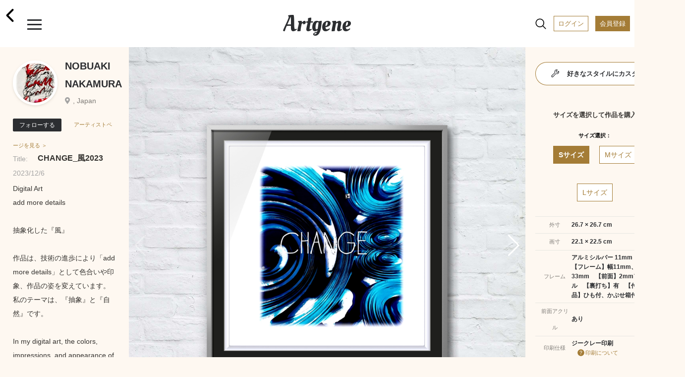

--- FILE ---
content_type: text/html; charset=UTF-8
request_url: https://www.artgene.net/detail.php?WID=45635
body_size: 101858
content:
<!DOCTYPE html>
<html lang="jn">
<head>
<!-- Global site tag (gtag.js) - Google Analytics -->
<script async src="https://www.googletagmanager.com/gtag/js?id=UA-92741651-1"></script>
<script>
    window.dataLayer = window.dataLayer || [];
    function gtag(){dataLayer.push(arguments);}
    gtag('js', new Date());

    gtag('config', 'UA-92741651-1');
    gtag('config', 'AW-353270001');
</script>
<script>
  gtag('event', 'page_view', {
    'send_to': 'AW-353270001',
    'value': 'replace with value',
    'items': [{
      'id': 'replace with value',
      'google_business_vertical': 'retail'
    }]
  });
</script>
<meta charset="UTF-8">
<meta name="viewport" content="width=device-width, initial-scale=1.0">
<meta name="robots" content="index, follow">
<!-- ▼ユニークのページタイトル -->
<title>NOBUAKI NAKAMURA｜CHANGE_風2023</title>

<meta name="description" content="やることは画像アップだけ。手軽に額装制作から作品販売まで。">
<meta name="keywords" content="アート,額装,アートフレーム,額縁,フォトフレーム,写真額,イラスト,写真プリント,フォトプリント,アート印刷">
<meta name="format-detection" content="telephone=no">
<meta http-equiv="X-UA-Compatible" content="IE=edge"><!--IE対策-->
<!-- ▼アイコン-->
<link rel="apple-touch-icon" type="image/png" href="/images/apple-touch-icon-180x180.png">
<link rel="icon" type="image/png" href="/images/icon-192x192.png">
<!-- ▼Webフォント-->
<link href="https://fonts.googleapis.com/css2?family=Oleo+Script&display=swap" rel="stylesheet">
<link href="https://fonts.googleapis.com/icon?family=Material+Icons" rel="stylesheet">
<link href="https://stackpath.bootstrapcdn.com/font-awesome/4.7.0/css/font-awesome.min.css" rel="stylesheet">
<!-- <script type="module" src="https://unpkg.com/ionicons@5.0.0/dist/ionicons/ionicons.esm.js"></script>
<script nomodule="" src="https://unpkg.com/ionicons@5.0.0/dist/ionicons/ionicons.js"></script> -->
<script type="module" src="https://unpkg.com/ionicons@5.5.2/dist/ionicons/ionicons.esm.js"></script>
<script nomodule src="https://unpkg.com/ionicons@5.5.2/dist/ionicons/ionicons.js"></script>
<!-- ▼CSS -->
<link rel="stylesheet" href="/css/vendors/html5reset-1.6.1.css" />
<link href="/css/style.css?1703659340" rel="stylesheet" type="text/css">
<link rel="stylesheet" href="https://use.fontawesome.com/releases/v5.12.1/css/all.css">
<link rel="stylesheet" href="https://cdnjs.cloudflare.com/ajax/libs/Swiper/5.4.5/css/swiper.min.css">
<!-- ▼JS head -->
<script src="https://ajax.googleapis.com/ajax/libs/jquery/3.3.1/jquery.min.js"></script>
<script src="https://cdnjs.cloudflare.com/ajax/libs/Swiper/5.4.5/js/swiper.min.js"></script>
<script src="/js/main.js"></script>
<script src="/js/func.js?1638432664"></script>
<!-- ▼アフィエイト -->
<script src="https://r.moshimo.com/af/r/maftag.js"></script>


<meta name="twitter:card" content="summary_large_image" />
<meta name="twitter:site" content="@Artgene_jp" />
<meta property="og:type" content="website">
<meta property="og:url" content="https://www.artgene.net/detail.php?WID=45635" />
<meta property="og:title" content="Artgene｜アート額装のソーシャルマーケットプレイス" />
<meta property="og:description" content="NOBUAKI NAKAMURA「CHANGE_風2023」Digital Art<BR>add more details<BR><BR>抽象化した『風』<BR><BR>作品は、技術の進歩により「add more details」として色合いや印象、作品の姿を変えています。私のテーマは、『抽象』と『自然』です。<BR><BR>In my digital art, the colors, impressions, and appearance of my works change as I &quot;add more details&quot; due to advances in technology. My themes are &quot;abstraction&quot; and &quot;nature&quot;.<BR>December.2023">
<meta property="og:image" content="https://www.artgene.net/images/work/thumb45635.jpg" />
<meta property="og:site_name" content="Artgene｜アート額装のソーシャルマーケットプレイス">
<link rel="stylesheet" href="https://unpkg.com/swiper/js/swiper.min.js defer">
<style>
.detail__container1 .swiper-container {
	width: 100%;
}

.detail__container1 .swiper-container.slider-thumbnail {
	height: 80px;
	margin-bottom: 10px;
	margin-top: 10px;
}

.detail__container1 .swiper-container.slider-thumbnail .swiper-wrapper .swiper-slide {
	width: 80px;
	height: 100%;
	opacity: .3;
	overflow: hidden;
}

.detail__container1 .swiper-container.slider-thumbnail .swiper-wrapper .swiper-slide.swiper-slide-thumb-active {
	opacity: 1;
}

.detail__container1 .swiper-slide {
	position: relative;
	background: #353330;
}

.detail__container1 .swiper-slide:before {
	content: "";
	display: block;
	padding-top: 100%;
}

.detail__container1 .swiper-slide img {
	position: absolute;
	top: 0;
	width: 100%;
	height: 100%;
	-o-object-fit: contain;
	object-fit: contain;
	-webkit-backface-visibility: hidden;	/* スマホでの画像ギザつきを抑える */
}

.detail__container1 .swiper-slide .img-room {
	display: block;
	position: absolute;
	z-index: 1;
}

.detail__container1 .swiper-slide .img-work {
	display: block;
	position: absolute;
	z-index: 2;
}

.detail__container1 .swiper-slide .img-work.s-work {
	-webkit-filter: drop-shadow(2px 3px 3px rgba(0, 0, 0, 0.3));
    filter: drop-shadow(2px 3px 3px rgba(0, 0, 0, 0.3));
}

.detail__container1 .swiper-slide .img-work.s-work.vertical {
	height: 13.35%;
	/* width: auto; */
	top: 23%;
	/* left: -15%; */
	left: 0;
	right: 0;
	margin: auto;
}

.detail__container1 .swiper-slide .img-work.s-work.horizontal {
	width: 13.35%;
	/* height: auto; */
	top: -15%;
	/* left: 25%; */
	left: 0;
	right: 0;
	margin: auto;
}

.detail__container1 .swiper-slide .img-work.s-work.thumbnail {
	-webkit-filter: drop-shadow(1px 1px 1px rgba(0, 0, 0, 0.3));
    filter: drop-shadow(1px 1px 1px rgba(0, 0, 0, 0.3));
}

.detail__container1 .swiper-slide .img-work.m-work {
	-webkit-filter: drop-shadow(3px 4px 4px rgba(0, 0, 0, 0.3));
    filter: drop-shadow(3px 4px 4px rgba(0, 0, 0, 0.3));
}

.detail__container1 .swiper-slide .img-work.m-work.vertical {
	height: 23.45%;
	/* width: auto; */
	top: 15%;
	/* left: -15%; */
	left: 0;
	right: 0;
	margin: auto;
}

.detail__container1 .swiper-slide .img-work.m-work.horizontal {
	width: 23.45%;
	/* height: auto; */
	top: -18%;
	/* left: 20%; */
	left: 0;
	right: 0;
	margin: auto;
}

.detail__container1 .swiper-slide .img-work.m-work.thumbnail {
	-webkit-filter: drop-shadow(1px 1px 1px rgba(0, 0, 0, 0.3));
    filter: drop-shadow(1px 1px 1px rgba(0, 0, 0, 0.3));
}

.detail__container1 .swiper-slide .img-work.l-work {
	-webkit-filter: drop-shadow(3px 4px 4px rgba(0, 0, 0, 0.3));
    filter: drop-shadow(3px 4px 4px rgba(0, 0, 0, 0.3));
}

.detail__container1 .swiper-slide .img-work.l-work.vertical {
	height: 33.5%;
	/* width: auto; */
	top: 7%;
	/* left: -15%; */
	left: 0;
	right: 0;
	margin: auto;

}
.detail__container1 .swiper-slide .img-work.l-work.horizontal {
	width: 33.5%;
	/* height: auto; */
	top: -18%;
	/* left: 18%; */
	left: 0;
	right: 0;
	margin: auto;
}

.detail__container1 .swiper-slide .img-work.l-work.thumbnail {
	-webkit-filter: drop-shadow(1px 1px 1px rgba(0, 0, 0, 0.3));
    filter: drop-shadow(1px 1px 1px rgba(0, 0, 0, 0.3));
}

.detail__container1 .swiper-slide p.size-information {
	position: absolute;
	/* top: 25%; */
	/* left: 68%; */
	bottom: 3%;
	right: 3%;
	z-index: 3;
	font-size: 13px;
	line-height: 170%;
	/* color: rgba(48, 46, 46, 0.8); */
	color: white;
	font-weight: 700;
}
</style>

<script>
// var framesize = 'M';
var framesize = 'S';
function fncClick(size) {
	if (size == 'S') {
		framesize = 'S';
		document.getElementById('msize').style.display = 'none';
		document.getElementById('lsize').style.display = 'none';
		document.getElementById('ssize').style.display = 'block';
		document.getElementById('mimage').style.display = 'none';
		document.getElementById('limage').style.display = 'none';
		document.getElementById('simage').style.display = 'block';
		document.getElementById('mprice').style.display = 'none';
		document.getElementById('lprice').style.display = 'none';
		document.getElementById('sprice').style.display = 'block';
	} else if (size == 'M') {
		framesize = 'M';
		document.getElementById('ssize').style.display = 'none';
		document.getElementById('lsize').style.display = 'none';
		document.getElementById('msize').style.display = 'block';
		document.getElementById('simage').style.display = 'none';
		document.getElementById('limage').style.display = 'none';
		document.getElementById('mimage').style.display = 'block';
		document.getElementById('sprice').style.display = 'none';
		document.getElementById('lprice').style.display = 'none';
		document.getElementById('mprice').style.display = 'block';
	} else if (size == 'L') {
		framesize = 'L';
		document.getElementById('ssize').style.display = 'none';
		document.getElementById('msize').style.display = 'none';
		document.getElementById('lsize').style.display = 'block';
		document.getElementById('simage').style.display = 'none';
		document.getElementById('mimage').style.display = 'none';
		document.getElementById('limage').style.display = 'block';
		document.getElementById('sprice').style.display = 'none';
		document.getElementById('mprice').style.display = 'none';
		document.getElementById('lprice').style.display = 'block';
	}
}

function fncComment() {
	location.href='login1.php?msg=e1';
	return false;
}

function fncCart() {
	location.href='login1.php?msg=e1';
}

function fncFavorite() {
	location.href='login1.php?msg=e1';
}

function fncRetweet() {
	location.href='login1.php?msg=e1';
}

function fncFollow() {
	location.href='login1.php?msg=e1';
}

$(document).ready(function() {
	$(".heartbutton").click(function() {
		$(this).toggleClass("clicked");
	});

	$(".repeatbutton").click(function() {
		$(this).toggleClass("clicked");
	});
});
</script>
</head>
<!-- <body oncontextmenu="return false;"> -->
<body>
<!-- ヘッダー -->
<div class="header">
	<span><a href="/index.php"><h1 class="header__logo">Artgene</h1></a></span>
	<span class="header__back"><a href="javascript:;" onclick="javascript:history.back();"><ion-icon name="chevron-back-outline"></ion-icon></a></span>
	<div class="header__inner">
		<div id="nav-drawer">
			<input id="drawer-checkbox" type="checkbox">
			<label id="drawer-icon" for="drawer-checkbox"><span></span></label>
			<label id="drawer-close" for="drawer-checkbox"></label>
			<div id="drawer-content">
				<nav class="drawer-nav">
					<div class="icon-close"></div>
					<p class="drawer-nav__point-topic">今なら会員登録で1000ポイント!</p>
					<a href="/login1.php"><p class="drawer-nav__beforelogin">ログイン</P></a>
					<a href="/signup1.php"><p class="drawer-nav__signup">会員登録</P></a>
					<label id="drawer-icon-close" for="drawer-checkbox"><span class="material-icons">clear</span></label>
					<p class="drawer-nav__menu_title">View</P>
					<ul class="drawer-nav__menu view">
						<li class="drawer-nav__menu-1"><a href="/index.php"><ion-icon name="home-outline"></ion-icon>ホーム</a></li>
						<!-- <li class="drawer-nav__menu-1"><a href="/timeline.php"><ion-icon name="sparkles-outline"></ion-icon>タイムライン</a><span class="caution">NEW!</span></li> -->
						<li class="drawer-nav__menu-1"><a href="/spotlight.php"><ion-icon name="bulb-outline"></ion-icon>スポットライト</a></li>
						<li class="drawer-nav__menu-1"><a href="/feature.php"><ion-icon name="file-tray-stacked-outline"></ion-icon>特集一覧</a></li>
						<!-- <li class="drawer-nav__menu-1"><a href="/search1.php"><ion-icon name="albums-outline"></ion-icon>作品一覧</a></li>
						<li class="drawer-nav__menu-1"><a href="/search2.php"><ion-icon name="people-outline"></ion-icon>作家一覧</a></li> -->
						<li class="drawer-nav__menu-1"><a href="/notice.php"><ion-icon name="notifications-outline"></ion-icon>お知らせ</a></li>
						<li class="drawer-nav__menu-1"><a href="/favorite.php"><ion-icon name="heart-outline"></ion-icon>お気に入り作品</a></li>
						<li class="drawer-nav__menu-1"><a href="/cart1.php"><ion-icon name="cart-outline"></ion-icon>カート</a></li>
					</ul>
					<p class="drawer-nav__menu_title">Create</P>
					<ul class="drawer-nav__menu create">
						<li class="drawer-nav__menu-1"><a href="/create1.php"><ion-icon name="add-outline"></ion-icon>つくる</a></li>
					</ul>
					<div class="drawer-nav__2nd-menu_sub">
						<p><a href="/products-info.php"><ion-icon name="construct-outline"></ion-icon>製作・加工について</a></P></br>
						<p><a href="/up-image-size.php"><ion-icon name="crop-outline"></ion-icon>サイズについて</a></P></br>
						<!-- <p><a href="https://www.instagram.com/artgene_official/" target="blank"><ion-icon name="logo-instagram"></ion-icon>仕上がりを見る ></a></P> -->
						<p><a href="https://www.youtube.com/channel/UCSB9313FGUmAXeWB5aDNikw" target="blank"><ion-icon name="logo-youtube"></ion-icon>仕上がりを見る ></a></P>
					</div>
					<p class="drawer-nav__menu_title">Services & Campaign</P>
					<ul class="drawer-nav__menu services">
						<!-- <li class="drawer-nav__menu-1"><a href="/campaign.php"><ion-icon name="star-outline"></ion-icon>キャンペーン情報</a><span class="caution">今だけ！</span></li> -->
						<!-- <li class="drawer-nav__menu-1"><a href="/campaign3.php"><ion-icon name="star-outline"></ion-icon>キャンペーン情報</a></li> -->
						<li class="drawer-nav__menu-1"><a href="/app-info.php"><ion-icon name="phone-portrait-outline"></ion-icon>iOS / Android アプリ</a><span class="caution">NEW!</span></li>
						<li class="drawer-nav__menu-1"><a href="/corporate.php"><ion-icon name="business-outline"></ion-icon>法人向けサービス</a></li>
					</ul>
					<p class="drawer-nav__menu_title">How To</P>
					<ul class="drawer-nav__menu others">
						<li class="drawer-nav__menu-1"><a href="/faq.php"><ion-icon name="rocket-outline"></ion-icon>利用ガイド</a></li>
						<li class="drawer-nav__menu-1"><a href="/seller.php"><ion-icon name="flower-outline"></ion-icon>作品を出品するには</a></li>
						<li class="drawer-nav__menu-1"><a href="/guidelines.php"><ion-icon name="clipboard-outline"></ion-icon></ion-icon>出品ガイドライン</a></li>
					</ul>
					<div class="drawer-nav__sns-icon">
						<a href="https://twitter.com/Artgene_jp" target="blank"><ion-icon name="logo-twitter"></ion-icon></a>
						<a href="https://www.instagram.com/artgene_official/" target="blank"><ion-icon name="logo-instagram"></ion-icon></a>
						<a href="https://note.com/artgene_official" target="blank"><img src="/images/sns_icon/note_logo.svg" width=22 height=22></a>
						<a href="https://facebook.com/Artgene-109357760948776/" target="blank"><ion-icon name="logo-facebook"></ion-icon></a>
						<!-- <a href="https://www.pinterest.jp/artgene_official/" target="blank"><ion-icon name="logo-pinterest"></ion-icon></a> -->
					</div>
					<p><a href="https://www.youtube.com/channel/UCSB9313FGUmAXeWB5aDNikw" target="blank"><img src="/images/sns_icon/youtube_w200.svg" width=100></a></P>
					<div class="drawer-nav__2nd-menu">
						<p><a href="/news.php">ニュース</a></p>
						<p><a href="/contact1x.php">お問い合わせ</a></P>
						<p><a href="/terms.php">利用規約</a></P>
						<p><a href="/privacy.php">プライバシーポリシー</a></P>
						<p><a href="/tokutei.php">特定商取引法に基づく表示</a></P>
						<p><a href="/logout.php">ログアウト</a></P>
					</div>
					<label id="drawer-icon-close" for="drawer-checkbox"><span class="material-icons">clear</span></label>
				</nav>    
			</div>
		</div>

		<div id="nav-drawer2">
			<input id="drawer-checkbox2" type="checkbox">
			<a><label id="drawer-icon2" for="drawer-checkbox2"><ion-icon name="search-outline" class="material-icons lg"></ion-icon><span class="tooltip">検索</span></label></a>
			<label id="drawer-close2" for="drawer-checkbox2"></label>
			<a href="/login1.php"><span class="header__login">ログイン</span></a>
			<a href="/signup1.php"><span class="header__registration">会員登録</span></a>
			<div id="drawer-content2">
				<nav class="drawer-nav2">
					<a href="/search1.php"><p class="drawer-nav2__allworks">作品一覧</P></a>
					<a href="/search2.php"><p class="drawer-nav2__allartists">作家一覧</P></a>
					<label id="drawer-icon-close2" for="drawer-checkbox2"><span class="material-icons white">clear</span></label>
					<div class="drawer-nav2__select-container">
						<ul>
							<li>
								<input type="radio" id="work-search" name="searchtype" value="1" checked="checked">
								<label for="work-search">作品を探す</label>
								<div class="check"></div>
							</li>
							<li>
								<input type="radio" id="artist-search" name="searchtype" value="2">
								<label for="artist-search">作家を探す</label>
								<div class="check"><div class="inside"></div></div>
							</li>
						</ul>
					</div>
					<p class="drawer-nav2__menu">キーワード</P>
					<form method="post" name="sidesearchform" action="" class="search_container2" onsubmit="return fncSideSearch(0)">
							<input type="text" id="keyword" name="keyword" value="" placeholder="キーワード検索" />
							<input type="submit" value="&#xf002;" class="fas" />
							<input type="button" value="&#xf00d;" class="fas" onclick="fncClear()"/>
					</form>
					<p class="drawer-nav2__menu">カテゴリー</P>
					<ul class="drawer-nav2__category">
						<li><a href="javascript:;" onclick="fncSideSearch(11)"><p class="drawer-nav2__genre">現代アート</p></a></li>
						<li><a href="javascript:;" onclick="fncSideSearch(1)"><p class="drawer-nav2__genre">写真</p></a></li>
						<li><a href="javascript:;" onclick="fncSideSearch(2)"><p class="drawer-nav2__genre">イラスト</p></a></li>
						<li><a href="javascript:;" onclick="fncSideSearch(3)"><p class="drawer-nav2__genre">油絵</p></a></li>
						<li><a href="javascript:;" onclick="fncSideSearch(4)"><p class="drawer-nav2__genre">日本画</p></a></li>
						<li><a href="javascript:;" onclick="fncSideSearch(6)"><p class="drawer-nav2__genre">水彩画</p></a></li>
						<li><a href="javascript:;" onclick="fncSideSearch(12)"><p class="drawer-nav2__genre">版画</p></a></li>
						<li><a href="javascript:;" onclick="fncSideSearch(13)"><p class="drawer-nav2__genre">アクリル画</p></a></li>
						<li><a href="javascript:;" onclick="fncSideSearch(14)"><p class="drawer-nav2__genre">素描</p></a></li>
						<li><a href="javascript:;" onclick="fncSideSearch(15)"><p class="drawer-nav2__genre">墨絵</p></a></li>
						<li><a href="javascript:;" onclick="fncSideSearch(17)"><p class="drawer-nav2__genre">ペン画</p></a></li>
						<li><a href="javascript:;" onclick="fncSideSearch(18)"><p class="drawer-nav2__genre">クレヨン画</p></a></li>
						<li><a href="javascript:;" onclick="fncSideSearch(19)"><p class="drawer-nav2__genre">スプレーアート</p></a></li>
						<li><a href="javascript:;" onclick="fncSideSearch(20)"><p class="drawer-nav2__genre">切り絵</p></a></li>
						<li><a href="javascript:;" onclick="fncSideSearch(21)"><p class="drawer-nav2__genre">貼り絵</p></a></li>
						<li><a href="javascript:;" onclick="fncSideSearch(22)"><p class="drawer-nav2__genre">コラージュ</p></a></li>
						<li><a href="javascript:;" onclick="fncSideSearch(24)"><p class="drawer-nav2__genre">ピクセルアート</p></a></li>
						<li><a href="javascript:;" onclick="fncSideSearch(25)"><p class="drawer-nav2__genre">点描画</p></a></li>
						<li><a href="javascript:;" onclick="fncSideSearch(26)"><p class="drawer-nav2__genre">えんぴつ画</p></a></li>
						<li><a href="javascript:;" onclick="fncSideSearch(27)"><p class="drawer-nav2__genre">パステル画</p></a></li>
						<li><a href="javascript:;" onclick="fncSideSearch(28)"><p class="drawer-nav2__genre">グラフィティ</p></a></li>
						<li><a href="javascript:;" onclick="fncSideSearch(29)"><p class="drawer-nav2__genre">グラフィックデザイン</p></a></li>
						<li><a href="javascript:;" onclick="fncSideSearch(8)"><p class="drawer-nav2__genre">3D CG</p></a></li>
						<li><a href="javascript:;" onclick="fncSideSearch(23)"><p class="drawer-nav2__genre">ミクストメディア</p></a></li>
						<li><a href="javascript:;" onclick="fncSideSearch(30)"><p class="drawer-nav2__genre">書道</p></a></li>
						<li><a href="javascript:;" onclick="fncSideSearch(31)"><p class="drawer-nav2__genre">カリグラフィ</p></a></li>
						<li><a href="javascript:;" onclick="fncSideSearch(32)"><p class="drawer-nav2__genre">タイポグラフィ</p></a></li>
						<li><a href="javascript:;" onclick="fncSideSearch(33)"><p class="drawer-nav2__genre">その他</p></a></li>
					</ul>
					<label id="drawer-icon-close2" for="drawer-checkbox2"><span class="material-icons white">clear</span></label>
				</nav>
			</div>
		</div>

	</div>
</div>
<div class="top-space"></div>
<section class="detail">


<div class="detail__pcwrapper">
<div class="detail__pcwrapper_content1">


	<div class="detail__container1">
			<div class="swiper-container slider">
				<div class="swiper-wrapper">
					<div class="swiper-slide">
						<img src="images/work/thumb45635.jpg">
					</div>
					<div class="swiper-slide">
						<img src="images/work/original45635.jpg" style="pointer-events: none;">
					</div>
					<!--インテリア合成メイン　ここから-->
					<div class="swiper-slide">
						<img src="images/size/ssize45635.png" class="img-work s-work horizontal">
						<img src="images/room2.jpg" class="img-room">
						<p class="size-information">サイズ：S</br>26.7 × 26.7 cm</p>
					</div>
					<div class="swiper-slide">
						<img src="images/size/msize45635.png" class="img-work m-work horizontal">
						<img src="images/room2.jpg" class="img-room">
						<p class="size-information">サイズ：M</br>46.9 × 46.9 cm</p>
					</div>
					<div class="swiper-slide">
						<img src="images/size/lsize45635.png" class="img-work l-work horizontal">
						<img src="images/room2.jpg" class="img-room">
						<p class="size-information">サイズ：L</br>67.0 × 67.0 cm</p>
					</div>

<div class="swiper-slide">
						<img src="images/size/ssize45635.png" class="img-work s-work horizontal">
						<img src="images/room4.jpg" class="img-room">
						<p class="size-information">サイズ：S</br>26.7 × 26.7 cm</p>
					</div>
					<div class="swiper-slide">
						<img src="images/size/msize45635.png" class="img-work m-work horizontal">
						<img src="images/room4.jpg" class="img-room">
						<p class="size-information">サイズ：M</br>46.9 × 46.9 cm</p>
					</div>
					<div class="swiper-slide">
						<img src="images/size/lsize45635.png" class="img-work l-work horizontal">
						<img src="images/room4.jpg" class="img-room">
						<p class="size-information">サイズ：L</br>67.0 × 67.0 cm</p>
					</div>

<div class="swiper-slide">
						<img src="images/size/ssize45635.png" class="img-work s-work horizontal">
						<img src="images/bed1.jpg" class="img-room">
						<p class="size-information">サイズ：S</br>26.7 × 26.7 cm</p>
					</div>
					<div class="swiper-slide">
						<img src="images/size/msize45635.png" class="img-work m-work horizontal">
						<img src="images/bed1.jpg" class="img-room">
						<p class="size-information">サイズ：M</br>46.9 × 46.9 cm</p>
					</div>
					<div class="swiper-slide">
						<img src="images/size/lsize45635.png" class="img-work l-work horizontal">
						<img src="images/bed1.jpg" class="img-room">
						<p class="size-information">サイズ：L</br>67.0 × 67.0 cm</p>
					</div>

					<!--インテリア合成メイン　ここまで-->
				</div>
				<div class="swiper-button-prev swiper-button-white"></div>
				<div class="swiper-button-next swiper-button-white"></div>
			</div>
			<div class="swiper-container slider-thumbnail">
				<div class="swiper-wrapper">
					<div class="swiper-slide">
						<img src="images/work/thumb45635.jpg">
					</div>
					<div class="swiper-slide">
						<img src="images/work/original45635.jpg">
					</div>
					<!--インテリア合成サムネイル　ここから-->
					<div class="swiper-slide">
						<img src="images/size/ssize45635.png" class="img-work s-work horizontal thumbnail">
						<img src="images/room2.jpg" class="img-room">
					</div>
					<div class="swiper-slide">
						<img src="images/size/msize45635.png" class="img-work m-work horizontal thumbnail">
						<img src="images/room2.jpg" class="img-room">
					</div>
					<div class="swiper-slide">
						<img src="images/size/lsize45635.png" class="img-work l-work horizontal thumbnail">
						<img src="images/room2.jpg" class="img-room">
					</div>

<div class="swiper-slide">
						<img src="images/size/ssize45635.png" class="img-work s-work horizontal thumbnail">
						<img src="images/room4.jpg" class="img-room">
					</div>
					<div class="swiper-slide">
						<img src="images/size/msize45635.png" class="img-work m-work horizontal thumbnail">
						<img src="images/room4.jpg" class="img-room">
					</div>
					<div class="swiper-slide">
						<img src="images/size/lsize45635.png" class="img-work l-work horizontal thumbnail">
						<img src="images/room4.jpg" class="img-room">
					</div>

<div class="swiper-slide">
						<img src="images/size/ssize45635.png" class="img-work s-work horizontal thumbnail">
						<img src="images/bed1.jpg" class="img-room">
					</div>
					<div class="swiper-slide">
						<img src="images/size/msize45635.png" class="img-work m-work horizontal thumbnail">
						<img src="images/bed1.jpg" class="img-room">
					</div>
					<div class="swiper-slide">
						<img src="images/size/lsize45635.png" class="img-work l-work horizontal thumbnail">
						<img src="images/bed1.jpg" class="img-room">
					</div>
					<!--インテリア合成サムネイル　ここまで-->
				</div>
			</div>
		<a href="javascript:;" onclick="fncFavorite()"><span class="heartbutton"><ion-icon name="heart"></ion-icon></span></a><span class="heartbutton__count" id="fcount">1</span>
		<a href="javascript:;" onclick="fncRetweet()"><span class="repeatbutton"><ion-icon name="repeat-outline"></ion-icon></span></a><span class="repeatbutton__count" id="rcount">1</span>
		<a class="modal-syncer button-link" data-target="modal-content-00"><span class="share"><ion-icon name="share-outline"></ion-icon></span></a>
		<a class="modal-syncer button-link" data-target="modal-content-01"><span class="flag"><ion-icon name="flag-outline"></ion-icon></span></a>
		<!-- モーダル　00　シェアボタン [開始] -->
		<div id="modal-content-00" class="modal-content">
			<h3>このページをシェア</h3>
			<div class="flex">
				<a href="https://line.me/R/msg/text/?CHANGE_%E9%A2%A82023 https%3A%2F%2Fwww.artgene.net%2Fdetail.php%3FWID%3D45635" target="_blank"><img src="/images/sns_icon/LINE_APP.png"></a>
				<a href="https://twitter.com/intent/tweet?url=https%3A%2F%2Fwww.artgene.net%2Fdetail.php%3FWID%3D45635&text=CHANGE_%E9%A2%A82023" target="_blank"><img src="/images/sns_icon/Twitter_Social_Icon_Circle_Color.png"></a>
				<!--<a href="https://www.instagram.com/" target="_blank"><img src="/images/sns_icon/IG_Glyph_Fill.png"></a>-->
				<a href="https://www.facebook.com/sharer/sharer.php?u=https%3A%2F%2Fwww.artgene.net%2Fdetail.php%3FWID%3D45635" target="_blank"><img src="/images/sns_icon/f_logo_RGB-Hex-Blue_512.png"></a>
				<a data-pin-do="buttonBookmark" data-pin-tall="true" data-pin-round="true" href="https://www.pinterest.com/pin/create/button/"><img src = "https://assets.pinterest.com/images/pidgets/pinit_fg_en_round_red_32.png" /></a>
			</div>
			<p><a href="#" id="modal-close" class="button-link">閉じる</a></p>
		</div>
		<!-- モーダル　00 [終了] -->

			<!-- モーダル　01 不適切作品　[開始] -->
			<div id="modal-content-01" class="modal-content">
				<h3>不適切な作品として報告しますか？</h3>
				<p>不適切として報告された作品は、Artgeneのスタッフがガイドラインに違反していないかどうかを判断します。深刻な違反の場合や違反が繰り返された場合は、アカウントが停止されることがあります。</p>
				<div>
					<a href="/contact1x.php?type=9" id="modal-close" class="button-link send">報告する</a></p>
					<a href="#" id="modal-close" class="button-link">閉じる</a></p>
				</div>
			</div>
			<!-- モーダル　01 [終了] -->
	</div>
</div>
<div class="detail__pcwrapper_content2">
	<div class="detail__container2">
		<div class="flex-row">
				<a href="mypage.php?MID=8802"><div class="usericon owner" style="background-image: url(images/member/myimagep8802_220831.jpg)"></div></a>
				<div class="flex-column">
				<p class="usertitle"></p>
				<p class="username"><a href="mypage.php?MID=8802">NOBUAKI NAKAMURA</a></p>
				<p class="userplace">, Japan</p>
			</div>
		</div>
			<a href="javascript:;" onclick="fncFollow()"><button class="btn-flat-filled" data-text-default="フォローする" data-text-clicked="フォロー中">フォローする</button></a><a href="mypage.php?MID=8802"><span class="artistpage">アーティストページを見る ＞</span></a>
			<p class="worktitle"><span>Title:</span>CHANGE_風2023</p>
		<p class="update">2023/12/6</p>
		<p class="workdescription">Digital Art<BR>add more details<BR><BR>抽象化した『風』<BR><BR>作品は、技術の進歩により「add more details」として色合いや印象、作品の姿を変えています。私のテーマは、『抽象』と『自然』です。<BR><BR>In my digital art, the colors, impressions, and appearance of my works change as I &quot;add more details&quot; due to advances in technology. My themes are &quot;abstraction&quot; and &quot;nature&quot;.<BR>December.2023</p>
		<div class="hashtag">
<a href="search.php?keyword=風"><span>#風</span></a>
<a href="search.php?keyword=抽象"><span>#抽象</span></a>
<a href="search.php?keyword=風景"><span>#風景</span></a>
<a href="search.php?keyword=自然"><span>#自然</span></a>
<a href="search.php?keyword=モダン"><span>#モダン</span></a>
<a href="search.php?keyword=スタイリッシュ"><span>#スタイリッシュ</span></a>
<a href="search.php?keyword=幸福"><span>#幸福</span></a>
<a href="search.php?keyword=自由"><span>#自由</span></a>
<a href="search.php?keyword=@玄関"><span>#@玄関</span></a>
<a href="search.php?keyword=@ダイニング"><span>#@ダイニング</span></a>
<a href="search.php?keyword=@リビング"><span>#@リビング</span></a>
<a href="search.php?keyword=@こども部屋"><span>#@こども部屋</span></a>
<a href="search.php?keyword=@寝室"><span>#@寝室</span></a>
<a href="search.php?keyword=@書斎"><span>#@書斎</span></a>
<a href="search.php?keyword=@廊下"><span>#@廊下</span></a>
<a href="search.php?keyword=@オフィス"><span>#@オフィス</span></a>
<a href="search.php?keyword=@カフェ"><span>#@カフェ</span></a>
<a href="search.php?keyword=@スイーツ"><span>#@スイーツ</span></a>
<a href="search.php?keyword=@イタリアン"><span>#@イタリアン</span></a>
<a href="search.php?keyword=新居"><span>#新居</span></a>
<a href="search.php?keyword=引っ越し"><span>#引っ越し</span></a>
<a href="search.php?keyword=開店"><span>#開店</span></a>
<a href="search.php?keyword=開業"><span>#開業</span></a>
<a href="search.php?keyword=誕生日"><span>#誕生日</span></a>
<a href="search.php?keyword=出産"><span>#出産</span></a>
<a href="search.php?keyword=結婚"><span>#結婚</span></a>
<a href="search.php?keyword=還暦"><span>#還暦</span></a>
		</div>

	</div>

</div>
<div class="detail__pcwrapper_content3">

				<a href="customize1.php?WID=45635"><div class="btn-flat-gradient"><div class="btn-flat-gradient_inner"><span><ion-icon name="build-outline"></ion-icon>好きなスタイルにカスタマイズする</span></div></div></a>
		<div class="detail__container3">
		<p class="section-title">サイズを選択して作品を購入</p>
		<p class="item-name">サイズ選択：</p>
		<div class="tab-wrap">
			<input id="work-size-S" type="radio" name="work-size" class="work-size-button" onclick="fncClick('S');" checked="checked" /><label class="size-label work-size-select" for="work-size-S">Sサイズ</label>
			<input id="work-size-M" type="radio" name="work-size" class="work-size-button" onclick="fncClick('M');" /><label class="size-label work-size-select" for="work-size-M">Mサイズ</label>
			<input id="work-size-L" type="radio" name="work-size" class="work-size-button" onclick="fncClick('L');" /><label class="size-label work-size-select" for="work-size-L">Lサイズ</label>
			<table>
				<tr>
				<th>外寸</th>
				<td><span id="ssize">26.7 × 26.7 cm</span><span id="msize" style="display:none">46.9 × 46.9 cm</span><span id="lsize" style="display:none">67.0 × 67.0 cm</span></td>
				</tr>
				<tr>
				<th>画寸</th>
				<td><span id="simage">22.1 × 22.5 cm</span><span id="mimage" style="display:none">40.0 × 40.7 cm</span><span id="limage" style="display:none">57.7 × 58.8 cm</span></td>
				</tr>
				<tr>
				<th>フレーム</th>
				<td>アルミシルバー 11mm<br />【フレーム】幅11mm、厚さ33mm　【前面】2mmアクリル　【裏打ち】有　【付属品】ひも付、かぶせ箱付</td>
				</tr>
				<tr>
				<th>前面アクリル</th>
				<td>あり</td>
				</tr>
				</tr>
				<th>印刷仕様</th>
				<td>ジークレー印刷<span class="question"><a href="/faq.php#faq-create-giclee"><ion-icon name="help-circle" style="font-size:18px; margin-left: 5px; vertical-align: -26%;" ></ion-icon>印刷について<a></span></td>
				</tr>
				<tr>
				<th>出力用紙</th>
				<td>プレミアムマット紙<span class="question"><a href="/faq.php#faq-create-papper"><ion-icon name="help-circle" style="font-size:18px; margin-left: 5px; vertical-align: -26%;" ></ion-icon>用紙について<a></span></td>
				</tr>
				<tr>
				<th>マット</th>
				<td>黒　2mm</td>
				</tr>
				<tr>
				<tr>
				<th>エディション</th>
				<td>10<span class="question"><a href="/faq.php#faq-shopping-edition"><ion-icon name="help-circle" style="font-size:18px; margin-left: 5px; vertical-align: -26%;" ></ion-icon>エディションとは？<a></span></td>
				</tr>
				<tr>
				<th>金額（税込）</th>
				<!-- <td class="strongly1"><p id="sprice" style="display:none">¥23,119</p><p id="mprice">¥31,899</p><p id="lprice" style="display:none">¥45,290</p></td> -->
				<td class="strongly1"><p id="sprice">¥23,119</p><p id="mprice" style="display:none">¥31,899</p><p id="lprice" style="display:none">¥45,290</p></td>
				</tr>
			</table>
		</div>
		<div class="detail__container3_note">

		<p class="your-point"><a href="/login1.php"><span class="title">あなたの保有ポイント：ログインすると表示されます</span></a></p>

		<p><span class="material-icons sm ">event_available</span>お届け予定日：1月31日～2月5日</p>
		<p><span class="material-icons sm ">local_shipping</span>合計金額2万円（税込）以上で送料無料</p>
		</div>
		<div class="detail__container3_button">
		<input type="button" onclick="fncCart()" id="submit" class="btn-flat-large" value="カートに入れる" />

<!-- カスタマイズ移動 -->

		</div>
	</div>

<!-- detail__pcwrapper_content3 -->
</div>
<!-- detail__pcwrapper -->
</div>


		<!-- コメントここから -->

		<div class="detail__container4">
		<div class="flex-row">
			<a href="mypage.php?MID=8802"><div class="usericon login-user" style="background-image: url(images/icon/user-icon.png)"></div></a>
			<div class="flex-column">
				<form name="commentform" method="post" action="comment.php" onsubmit="return fncComment()">
				<!-- <textarea id="comment" name="comment" rows="5" cols="200" placeholder="good：）"></textarea><br> -->
				<textarea id="comment" name="comment" rows="5" cols="200" placeholder="*作品へのコメントを書く"></textarea><br>
				<input type="submit" value="送信">
				<input type="reset" value="リセット">
				</form>
			</div>
		</div>
		<div class="comment-others-wrapper">

			<!-- モーダル　02 不適切コメント [開始] -->
			<div id="modal-content-02" class="modal-content">
				<h3>不適切なコメント、またはスパムとして報告しますか？</h5>
				<p>不適切なコメント、またはスパムとして報告されたコメントArtgeneスタッフが削除する場合がございます。</p>
				<a id="modal-close" class="button-link send">報告する</a></p>
				<a id="modal-close" class="button-link">閉じる</a></p>
			</div>
			<!-- モーダル　02 [終了] -->
			<div id="newblock" style="display:none;">
				<div class="comment-others">
					<div class="flex-row">
						<a href="mypage.php?MID=8802"><div class="usericon author" style="background-image: url(images/icon/user-icon.png)"></div></a>
						<div class="flex-column">
							<p class="username author"><a href="javascript:;"></a><span class="comment-time">1時間以内</span><a class="modal-syncer button-link" data-target="modal-content-02"><ion-icon name="flag-outline"></ion-icon></a></p>
							<p class="usercomment"><span id="newcomment"></span></p>
						</div>
					</div>
				</div>
			</div>
		</div>
	</div>

	<!-- コメントここまで -->

	<div class="detail__container5">
		<p>出品者の他の作品</p>
		<div class="detail__container5_wrapper">
<a href="detail.php?WID=64617"><div class="detail__container5_image lozad" data-background-image="/images/work/thumb64617.jpg" style="background-image: url();"></div></a>
<a href="detail.php?WID=64356"><div class="detail__container5_image lozad" data-background-image="/images/work/thumb64356.jpg" style="background-image: url();"></div></a>
<a href="detail.php?WID=64278"><div class="detail__container5_image lozad" data-background-image="/images/work/thumb64278.jpg" style="background-image: url();"></div></a>
<a href="detail.php?WID=64275"><div class="detail__container5_image lozad" data-background-image="/images/work/thumb64275.jpg" style="background-image: url();"></div></a>
<a href="detail.php?WID=64180"><div class="detail__container5_image lozad" data-background-image="/images/work/thumb64180.jpg" style="background-image: url();"></div></a>
<a href="detail.php?WID=63963"><div class="detail__container5_image lozad" data-background-image="/images/work/thumb63963.jpg" style="background-image: url();"></div></a>
<a href="detail.php?WID=63752"><div class="detail__container5_image lozad" data-background-image="/images/work/thumb63752.jpg" style="background-image: url();"></div></a>
<a href="detail.php?WID=63638"><div class="detail__container5_image lozad" data-background-image="/images/work/thumb63638.jpg" style="background-image: url();"></div></a>
<a href="detail.php?WID=63637"><div class="detail__container5_image lozad" data-background-image="/images/work/thumb63637.jpg" style="background-image: url();"></div></a>
<a href="detail.php?WID=63004"><div class="detail__container5_image lozad" data-background-image="/images/work/thumb63004.jpg" style="background-image: url();"></div></a>
<a href="detail.php?WID=50352"><div class="detail__container5_image lozad" data-background-image="/images/work/thumb50352.jpg" style="background-image: url();"></div></a>
<a href="detail.php?WID=50517"><div class="detail__container5_image lozad" data-background-image="/images/work/thumb50517.jpg" style="background-image: url();"></div></a>
<a href="detail.php?WID=50580"><div class="detail__container5_image lozad" data-background-image="/images/work/thumb50580.jpg" style="background-image: url();"></div></a>
<a href="detail.php?WID=57631"><div class="detail__container5_image lozad" data-background-image="/images/work/thumb57631.jpg" style="background-image: url();"></div></a>
<a href="detail.php?WID=62870"><div class="detail__container5_image lozad" data-background-image="/images/work/thumb62870.jpg" style="background-image: url();"></div></a>
<a href="detail.php?WID=62831"><div class="detail__container5_image lozad" data-background-image="/images/work/thumb62831.jpg" style="background-image: url();"></div></a>
<a href="detail.php?WID=62816"><div class="detail__container5_image lozad" data-background-image="/images/work/thumb62816.jpg" style="background-image: url();"></div></a>
<a href="detail.php?WID=46905"><div class="detail__container5_image lozad" data-background-image="/images/work/thumb46905.jpg" style="background-image: url();"></div></a>
<a href="detail.php?WID=51464"><div class="detail__container5_image lozad" data-background-image="/images/work/thumb51464.jpg" style="background-image: url();"></div></a>
<a href="detail.php?WID=62807"><div class="detail__container5_image lozad" data-background-image="/images/work/thumb62807.jpg" style="background-image: url();"></div></a>
<a href="detail.php?WID=54038"><div class="detail__container5_image lozad" data-background-image="/images/work/thumb54038.jpg" style="background-image: url();"></div></a>
<a href="detail.php?WID=62487"><div class="detail__container5_image lozad" data-background-image="/images/work/thumb62487.jpg" style="background-image: url();"></div></a>
<a href="detail.php?WID=62469"><div class="detail__container5_image lozad" data-background-image="/images/work/thumb62469.jpg" style="background-image: url();"></div></a>
<a href="detail.php?WID=62426"><div class="detail__container5_image lozad" data-background-image="/images/work/thumb62426.jpg" style="background-image: url();"></div></a>
<a href="detail.php?WID=62048"><div class="detail__container5_image lozad" data-background-image="/images/work/thumb62048.jpg" style="background-image: url();"></div></a>
<a href="detail.php?WID=61270"><div class="detail__container5_image lozad" data-background-image="/images/work/thumb61270.jpg" style="background-image: url();"></div></a>
<a href="detail.php?WID=57747"><div class="detail__container5_image lozad" data-background-image="/images/work/thumb57747.jpg" style="background-image: url();"></div></a>
<a href="detail.php?WID=60918"><div class="detail__container5_image lozad" data-background-image="/images/work/thumb60918.jpg" style="background-image: url();"></div></a>
<a href="detail.php?WID=58127"><div class="detail__container5_image lozad" data-background-image="/images/work/thumb58127.jpg" style="background-image: url();"></div></a>
<a href="detail.php?WID=58074"><div class="detail__container5_image lozad" data-background-image="/images/work/thumb58074.jpg" style="background-image: url();"></div></a>
<a href="detail.php?WID=57990"><div class="detail__container5_image lozad" data-background-image="/images/work/thumb57990.jpg" style="background-image: url();"></div></a>
<a href="detail.php?WID=57922"><div class="detail__container5_image lozad" data-background-image="/images/work/thumb57922.jpg" style="background-image: url();"></div></a>
<a href="detail.php?WID=57858"><div class="detail__container5_image lozad" data-background-image="/images/work/thumb57858.jpg" style="background-image: url();"></div></a>
<a href="detail.php?WID=57825"><div class="detail__container5_image lozad" data-background-image="/images/work/thumb57825.jpg" style="background-image: url();"></div></a>
<a href="detail.php?WID=57778"><div class="detail__container5_image lozad" data-background-image="/images/work/thumb57778.jpg" style="background-image: url();"></div></a>
<a href="detail.php?WID=57722"><div class="detail__container5_image lozad" data-background-image="/images/work/thumb57722.jpg" style="background-image: url();"></div></a>
<a href="detail.php?WID=57690"><div class="detail__container5_image lozad" data-background-image="/images/work/thumb57690.jpg" style="background-image: url();"></div></a>
<a href="detail.php?WID=57678"><div class="detail__container5_image lozad" data-background-image="/images/work/thumb57678.jpg" style="background-image: url();"></div></a>
<a href="detail.php?WID=57656"><div class="detail__container5_image lozad" data-background-image="/images/work/thumb57656.jpg" style="background-image: url();"></div></a>
<a href="detail.php?WID=57640"><div class="detail__container5_image lozad" data-background-image="/images/work/thumb57640.jpg" style="background-image: url();"></div></a>
<a href="detail.php?WID=57638"><div class="detail__container5_image lozad" data-background-image="/images/work/thumb57638.jpg" style="background-image: url();"></div></a>
<a href="detail.php?WID=57637"><div class="detail__container5_image lozad" data-background-image="/images/work/thumb57637.jpg" style="background-image: url();"></div></a>
<a href="detail.php?WID=57624"><div class="detail__container5_image lozad" data-background-image="/images/work/thumb57624.jpg" style="background-image: url();"></div></a>
<a href="detail.php?WID=57588"><div class="detail__container5_image lozad" data-background-image="/images/work/thumb57588.jpg" style="background-image: url();"></div></a>
<a href="detail.php?WID=57555"><div class="detail__container5_image lozad" data-background-image="/images/work/thumb57555.jpg" style="background-image: url();"></div></a>
<a href="detail.php?WID=57535"><div class="detail__container5_image lozad" data-background-image="/images/work/thumb57535.jpg" style="background-image: url();"></div></a>
<a href="detail.php?WID=57530"><div class="detail__container5_image lozad" data-background-image="/images/work/thumb57530.jpg" style="background-image: url();"></div></a>
<a href="detail.php?WID=57429"><div class="detail__container5_image lozad" data-background-image="/images/work/thumb57429.jpg" style="background-image: url();"></div></a>
<a href="detail.php?WID=57411"><div class="detail__container5_image lozad" data-background-image="/images/work/thumb57411.jpg" style="background-image: url();"></div></a>
<a href="detail.php?WID=57405"><div class="detail__container5_image lozad" data-background-image="/images/work/thumb57405.jpg" style="background-image: url();"></div></a>
<a href="detail.php?WID=57400"><div class="detail__container5_image lozad" data-background-image="/images/work/thumb57400.jpg" style="background-image: url();"></div></a>
<a href="detail.php?WID=57396"><div class="detail__container5_image lozad" data-background-image="/images/work/thumb57396.jpg" style="background-image: url();"></div></a>
<a href="detail.php?WID=57385"><div class="detail__container5_image lozad" data-background-image="/images/work/thumb57385.jpg" style="background-image: url();"></div></a>
<a href="detail.php?WID=57371"><div class="detail__container5_image lozad" data-background-image="/images/work/thumb57371.jpg" style="background-image: url();"></div></a>
<a href="detail.php?WID=57360"><div class="detail__container5_image lozad" data-background-image="/images/work/thumb57360.jpg" style="background-image: url();"></div></a>
<a href="detail.php?WID=57359"><div class="detail__container5_image lozad" data-background-image="/images/work/thumb57359.jpg" style="background-image: url();"></div></a>
<a href="detail.php?WID=50591"><div class="detail__container5_image lozad" data-background-image="/images/work/thumb50591.jpg" style="background-image: url();"></div></a>
<a href="detail.php?WID=57238"><div class="detail__container5_image lozad" data-background-image="/images/work/thumb57238.jpg" style="background-image: url();"></div></a>
<a href="detail.php?WID=57038"><div class="detail__container5_image lozad" data-background-image="/images/work/thumb57038.jpg" style="background-image: url();"></div></a>
<a href="detail.php?WID=57241"><div class="detail__container5_image lozad" data-background-image="/images/work/thumb57241.jpg" style="background-image: url();"></div></a>
<a href="detail.php?WID=56961"><div class="detail__container5_image lozad" data-background-image="/images/work/thumb56961.jpg" style="background-image: url();"></div></a>
<a href="detail.php?WID=56965"><div class="detail__container5_image lozad" data-background-image="/images/work/thumb56965.jpg" style="background-image: url();"></div></a>
<a href="detail.php?WID=56949"><div class="detail__container5_image lozad" data-background-image="/images/work/thumb56949.jpg" style="background-image: url();"></div></a>
<a href="detail.php?WID=56943"><div class="detail__container5_image lozad" data-background-image="/images/work/thumb56943.jpg" style="background-image: url();"></div></a>
<a href="detail.php?WID=56859"><div class="detail__container5_image lozad" data-background-image="/images/work/thumb56859.jpg" style="background-image: url();"></div></a>
<a href="detail.php?WID=56731"><div class="detail__container5_image lozad" data-background-image="/images/work/thumb56731.jpg" style="background-image: url();"></div></a>
<a href="detail.php?WID=56446"><div class="detail__container5_image lozad" data-background-image="/images/work/thumb56446.jpg" style="background-image: url();"></div></a>
<a href="detail.php?WID=56075"><div class="detail__container5_image lozad" data-background-image="/images/work/thumb56075.jpg" style="background-image: url();"></div></a>
<a href="detail.php?WID=56107"><div class="detail__container5_image lozad" data-background-image="/images/work/thumb56107.jpg" style="background-image: url();"></div></a>
<a href="detail.php?WID=56108"><div class="detail__container5_image lozad" data-background-image="/images/work/thumb56108.jpg" style="background-image: url();"></div></a>
<a href="detail.php?WID=56106"><div class="detail__container5_image lozad" data-background-image="/images/work/thumb56106.jpg" style="background-image: url();"></div></a>
<a href="detail.php?WID=56057"><div class="detail__container5_image lozad" data-background-image="/images/work/thumb56057.jpg" style="background-image: url();"></div></a>
<a href="detail.php?WID=56059"><div class="detail__container5_image lozad" data-background-image="/images/work/thumb56059.jpg" style="background-image: url();"></div></a>
<a href="detail.php?WID=56018"><div class="detail__container5_image lozad" data-background-image="/images/work/thumb56018.jpg" style="background-image: url();"></div></a>
<a href="detail.php?WID=56028"><div class="detail__container5_image lozad" data-background-image="/images/work/thumb56028.jpg" style="background-image: url();"></div></a>
<a href="detail.php?WID=56029"><div class="detail__container5_image lozad" data-background-image="/images/work/thumb56029.jpg" style="background-image: url();"></div></a>
<a href="detail.php?WID=50545"><div class="detail__container5_image lozad" data-background-image="/images/work/thumb50545.jpg" style="background-image: url();"></div></a>
<a href="detail.php?WID=50677"><div class="detail__container5_image lozad" data-background-image="/images/work/thumb50677.jpg" style="background-image: url();"></div></a>
<a href="detail.php?WID=54465"><div class="detail__container5_image lozad" data-background-image="/images/work/thumb54465.jpg" style="background-image: url();"></div></a>
<a href="detail.php?WID=53710"><div class="detail__container5_image lozad" data-background-image="/images/work/thumb53710.jpg" style="background-image: url();"></div></a>
<a href="detail.php?WID=51158"><div class="detail__container5_image lozad" data-background-image="/images/work/thumb51158.jpg" style="background-image: url();"></div></a>
<a href="detail.php?WID=56017"><div class="detail__container5_image lozad" data-background-image="/images/work/thumb56017.jpg" style="background-image: url();"></div></a>
<a href="detail.php?WID=56016"><div class="detail__container5_image lozad" data-background-image="/images/work/thumb56016.jpg" style="background-image: url();"></div></a>
<a href="detail.php?WID=56015"><div class="detail__container5_image lozad" data-background-image="/images/work/thumb56015.jpg" style="background-image: url();"></div></a>
<a href="detail.php?WID=56014"><div class="detail__container5_image lozad" data-background-image="/images/work/thumb56014.jpg" style="background-image: url();"></div></a>
<a href="detail.php?WID=56013"><div class="detail__container5_image lozad" data-background-image="/images/work/thumb56013.jpg" style="background-image: url();"></div></a>
<a href="detail.php?WID=55951"><div class="detail__container5_image lozad" data-background-image="/images/work/thumb55951.jpg" style="background-image: url();"></div></a>
<a href="detail.php?WID=55571"><div class="detail__container5_image lozad" data-background-image="/images/work/thumb55571.jpg" style="background-image: url();"></div></a>
<a href="detail.php?WID=55572"><div class="detail__container5_image lozad" data-background-image="/images/work/thumb55572.jpg" style="background-image: url();"></div></a>
<a href="detail.php?WID=54816"><div class="detail__container5_image lozad" data-background-image="/images/work/thumb54816.jpg" style="background-image: url();"></div></a>
<a href="detail.php?WID=54194"><div class="detail__container5_image lozad" data-background-image="/images/work/thumb54194.jpg" style="background-image: url();"></div></a>
<a href="detail.php?WID=53929"><div class="detail__container5_image lozad" data-background-image="/images/work/thumb53929.jpg" style="background-image: url();"></div></a>
<a href="detail.php?WID=53926"><div class="detail__container5_image lozad" data-background-image="/images/work/thumb53926.jpg" style="background-image: url();"></div></a>
<a href="detail.php?WID=53829"><div class="detail__container5_image lozad" data-background-image="/images/work/thumb53829.jpg" style="background-image: url();"></div></a>
<a href="detail.php?WID=50991"><div class="detail__container5_image lozad" data-background-image="/images/work/thumb50991.jpg" style="background-image: url();"></div></a>
<a href="detail.php?WID=53794"><div class="detail__container5_image lozad" data-background-image="/images/work/thumb53794.jpg" style="background-image: url();"></div></a>
<a href="detail.php?WID=53735"><div class="detail__container5_image lozad" data-background-image="/images/work/thumb53735.jpg" style="background-image: url();"></div></a>
<a href="detail.php?WID=53711"><div class="detail__container5_image lozad" data-background-image="/images/work/thumb53711.jpg" style="background-image: url();"></div></a>
<a href="detail.php?WID=53671"><div class="detail__container5_image lozad" data-background-image="/images/work/thumb53671.jpg" style="background-image: url();"></div></a>
<a href="detail.php?WID=53670"><div class="detail__container5_image lozad" data-background-image="/images/work/thumb53670.jpg" style="background-image: url();"></div></a>
<a href="detail.php?WID=53665"><div class="detail__container5_image lozad" data-background-image="/images/work/thumb53665.jpg" style="background-image: url();"></div></a>
<a href="detail.php?WID=51658"><div class="detail__container5_image lozad" data-background-image="/images/work/thumb51658.jpg" style="background-image: url();"></div></a>
<a href="detail.php?WID=51520"><div class="detail__container5_image lozad" data-background-image="/images/work/thumb51520.jpg" style="background-image: url();"></div></a>
<a href="detail.php?WID=51475"><div class="detail__container5_image lozad" data-background-image="/images/work/thumb51475.jpg" style="background-image: url();"></div></a>
<a href="detail.php?WID=51462"><div class="detail__container5_image lozad" data-background-image="/images/work/thumb51462.jpg" style="background-image: url();"></div></a>
<a href="detail.php?WID=51459"><div class="detail__container5_image lozad" data-background-image="/images/work/thumb51459.jpg" style="background-image: url();"></div></a>
<a href="detail.php?WID=51395"><div class="detail__container5_image lozad" data-background-image="/images/work/thumb51395.jpg" style="background-image: url();"></div></a>
<a href="detail.php?WID=51358"><div class="detail__container5_image lozad" data-background-image="/images/work/thumb51358.jpg" style="background-image: url();"></div></a>
<a href="detail.php?WID=51347"><div class="detail__container5_image lozad" data-background-image="/images/work/thumb51347.jpg" style="background-image: url();"></div></a>
<a href="detail.php?WID=51282"><div class="detail__container5_image lozad" data-background-image="/images/work/thumb51282.jpg" style="background-image: url();"></div></a>
<a href="detail.php?WID=51342"><div class="detail__container5_image lozad" data-background-image="/images/work/thumb51342.jpg" style="background-image: url();"></div></a>
<a href="detail.php?WID=51288"><div class="detail__container5_image lozad" data-background-image="/images/work/thumb51288.jpg" style="background-image: url();"></div></a>
<a href="detail.php?WID=51274"><div class="detail__container5_image lozad" data-background-image="/images/work/thumb51274.jpg" style="background-image: url();"></div></a>
<a href="detail.php?WID=51268"><div class="detail__container5_image lozad" data-background-image="/images/work/thumb51268.jpg" style="background-image: url();"></div></a>
<a href="detail.php?WID=51264"><div class="detail__container5_image lozad" data-background-image="/images/work/thumb51264.jpg" style="background-image: url();"></div></a>
<a href="detail.php?WID=51239"><div class="detail__container5_image lozad" data-background-image="/images/work/thumb51239.jpg" style="background-image: url();"></div></a>
<a href="detail.php?WID=51230"><div class="detail__container5_image lozad" data-background-image="/images/work/thumb51230.jpg" style="background-image: url();"></div></a>
<a href="detail.php?WID=51178"><div class="detail__container5_image lozad" data-background-image="/images/work/thumb51178.jpg" style="background-image: url();"></div></a>
<a href="detail.php?WID=51172"><div class="detail__container5_image lozad" data-background-image="/images/work/thumb51172.jpg" style="background-image: url();"></div></a>
<a href="detail.php?WID=51161"><div class="detail__container5_image lozad" data-background-image="/images/work/thumb51161.jpg" style="background-image: url();"></div></a>
<a href="detail.php?WID=51159"><div class="detail__container5_image lozad" data-background-image="/images/work/thumb51159.jpg" style="background-image: url();"></div></a>
<a href="detail.php?WID=51156"><div class="detail__container5_image lozad" data-background-image="/images/work/thumb51156.jpg" style="background-image: url();"></div></a>
<a href="detail.php?WID=51094"><div class="detail__container5_image lozad" data-background-image="/images/work/thumb51094.jpg" style="background-image: url();"></div></a>
<a href="detail.php?WID=51073"><div class="detail__container5_image lozad" data-background-image="/images/work/thumb51073.jpg" style="background-image: url();"></div></a>
<a href="detail.php?WID=51064"><div class="detail__container5_image lozad" data-background-image="/images/work/thumb51064.jpg" style="background-image: url();"></div></a>
<a href="detail.php?WID=51063"><div class="detail__container5_image lozad" data-background-image="/images/work/thumb51063.jpg" style="background-image: url();"></div></a>
<a href="detail.php?WID=51044"><div class="detail__container5_image lozad" data-background-image="/images/work/thumb51044.jpg" style="background-image: url();"></div></a>
<a href="detail.php?WID=51030"><div class="detail__container5_image lozad" data-background-image="/images/work/thumb51030.jpg" style="background-image: url();"></div></a>
<a href="detail.php?WID=51012"><div class="detail__container5_image lozad" data-background-image="/images/work/thumb51012.jpg" style="background-image: url();"></div></a>
<a href="detail.php?WID=49992"><div class="detail__container5_image lozad" data-background-image="/images/work/thumb49992.jpg" style="background-image: url();"></div></a>
<a href="detail.php?WID=50993"><div class="detail__container5_image lozad" data-background-image="/images/work/thumb50993.jpg" style="background-image: url();"></div></a>
<a href="detail.php?WID=50979"><div class="detail__container5_image lozad" data-background-image="/images/work/thumb50979.jpg" style="background-image: url();"></div></a>
<a href="detail.php?WID=50976"><div class="detail__container5_image lozad" data-background-image="/images/work/thumb50976.jpg" style="background-image: url();"></div></a>
<a href="detail.php?WID=50960"><div class="detail__container5_image lozad" data-background-image="/images/work/thumb50960.jpg" style="background-image: url();"></div></a>
<a href="detail.php?WID=50682"><div class="detail__container5_image lozad" data-background-image="/images/work/thumb50682.jpg" style="background-image: url();"></div></a>
<a href="detail.php?WID=50827"><div class="detail__container5_image lozad" data-background-image="/images/work/thumb50827.jpg" style="background-image: url();"></div></a>
<a href="detail.php?WID=50823"><div class="detail__container5_image lozad" data-background-image="/images/work/thumb50823.jpg" style="background-image: url();"></div></a>
<a href="detail.php?WID=50713"><div class="detail__container5_image lozad" data-background-image="/images/work/thumb50713.jpg" style="background-image: url();"></div></a>
<a href="detail.php?WID=50714"><div class="detail__container5_image lozad" data-background-image="/images/work/thumb50714.jpg" style="background-image: url();"></div></a>
<a href="detail.php?WID=50684"><div class="detail__container5_image lozad" data-background-image="/images/work/thumb50684.jpg" style="background-image: url();"></div></a>
<a href="detail.php?WID=50686"><div class="detail__container5_image lozad" data-background-image="/images/work/thumb50686.jpg" style="background-image: url();"></div></a>
<a href="detail.php?WID=50676"><div class="detail__container5_image lozad" data-background-image="/images/work/thumb50676.jpg" style="background-image: url();"></div></a>
<a href="detail.php?WID=50656"><div class="detail__container5_image lozad" data-background-image="/images/work/thumb50656.jpg" style="background-image: url();"></div></a>
<a href="detail.php?WID=50628"><div class="detail__container5_image lozad" data-background-image="/images/work/thumb50628.jpg" style="background-image: url();"></div></a>
<a href="detail.php?WID=50622"><div class="detail__container5_image lozad" data-background-image="/images/work/thumb50622.jpg" style="background-image: url();"></div></a>
<a href="detail.php?WID=50587"><div class="detail__container5_image lozad" data-background-image="/images/work/thumb50587.jpg" style="background-image: url();"></div></a>
<a href="detail.php?WID=50576"><div class="detail__container5_image lozad" data-background-image="/images/work/thumb50576.jpg" style="background-image: url();"></div></a>
<a href="detail.php?WID=50569"><div class="detail__container5_image lozad" data-background-image="/images/work/thumb50569.jpg" style="background-image: url();"></div></a>
<a href="detail.php?WID=50548"><div class="detail__container5_image lozad" data-background-image="/images/work/thumb50548.jpg" style="background-image: url();"></div></a>
<a href="detail.php?WID=50539"><div class="detail__container5_image lozad" data-background-image="/images/work/thumb50539.jpg" style="background-image: url();"></div></a>
<a href="detail.php?WID=50520"><div class="detail__container5_image lozad" data-background-image="/images/work/thumb50520.jpg" style="background-image: url();"></div></a>
<a href="detail.php?WID=50523"><div class="detail__container5_image lozad" data-background-image="/images/work/thumb50523.jpg" style="background-image: url();"></div></a>
<a href="detail.php?WID=50522"><div class="detail__container5_image lozad" data-background-image="/images/work/thumb50522.jpg" style="background-image: url();"></div></a>
<a href="detail.php?WID=50464"><div class="detail__container5_image lozad" data-background-image="/images/work/thumb50464.jpg" style="background-image: url();"></div></a>
<a href="detail.php?WID=50399"><div class="detail__container5_image lozad" data-background-image="/images/work/thumb50399.jpg" style="background-image: url();"></div></a>
<a href="detail.php?WID=50351"><div class="detail__container5_image lozad" data-background-image="/images/work/thumb50351.jpg" style="background-image: url();"></div></a>
<a href="detail.php?WID=50319"><div class="detail__container5_image lozad" data-background-image="/images/work/thumb50319.jpg" style="background-image: url();"></div></a>
<a href="detail.php?WID=50310"><div class="detail__container5_image lozad" data-background-image="/images/work/thumb50310.jpg" style="background-image: url();"></div></a>
<a href="detail.php?WID=50287"><div class="detail__container5_image lozad" data-background-image="/images/work/thumb50287.jpg" style="background-image: url();"></div></a>
<a href="detail.php?WID=50267"><div class="detail__container5_image lozad" data-background-image="/images/work/thumb50267.jpg" style="background-image: url();"></div></a>
<a href="detail.php?WID=50258"><div class="detail__container5_image lozad" data-background-image="/images/work/thumb50258.jpg" style="background-image: url();"></div></a>
<a href="detail.php?WID=50231"><div class="detail__container5_image lozad" data-background-image="/images/work/thumb50231.jpg" style="background-image: url();"></div></a>
<a href="detail.php?WID=50193"><div class="detail__container5_image lozad" data-background-image="/images/work/thumb50193.jpg" style="background-image: url();"></div></a>
<a href="detail.php?WID=50196"><div class="detail__container5_image lozad" data-background-image="/images/work/thumb50196.jpg" style="background-image: url();"></div></a>
<a href="detail.php?WID=50166"><div class="detail__container5_image lozad" data-background-image="/images/work/thumb50166.jpg" style="background-image: url();"></div></a>
<a href="detail.php?WID=50150"><div class="detail__container5_image lozad" data-background-image="/images/work/thumb50150.jpg" style="background-image: url();"></div></a>
<a href="detail.php?WID=50146"><div class="detail__container5_image lozad" data-background-image="/images/work/thumb50146.jpg" style="background-image: url();"></div></a>
<a href="detail.php?WID=50100"><div class="detail__container5_image lozad" data-background-image="/images/work/thumb50100.jpg" style="background-image: url();"></div></a>
<a href="detail.php?WID=50091"><div class="detail__container5_image lozad" data-background-image="/images/work/thumb50091.jpg" style="background-image: url();"></div></a>
<a href="detail.php?WID=50012"><div class="detail__container5_image lozad" data-background-image="/images/work/thumb50012.jpg" style="background-image: url();"></div></a>
<a href="detail.php?WID=50010"><div class="detail__container5_image lozad" data-background-image="/images/work/thumb50010.jpg" style="background-image: url();"></div></a>
<a href="detail.php?WID=50006"><div class="detail__container5_image lozad" data-background-image="/images/work/thumb50006.jpg" style="background-image: url();"></div></a>
<a href="detail.php?WID=49960"><div class="detail__container5_image lozad" data-background-image="/images/work/thumb49960.jpg" style="background-image: url();"></div></a>
<a href="detail.php?WID=49843"><div class="detail__container5_image lozad" data-background-image="/images/work/thumb49843.jpg" style="background-image: url();"></div></a>
<a href="detail.php?WID=49737"><div class="detail__container5_image lozad" data-background-image="/images/work/thumb49737.jpg" style="background-image: url();"></div></a>
<a href="detail.php?WID=49703"><div class="detail__container5_image lozad" data-background-image="/images/work/thumb49703.jpg" style="background-image: url();"></div></a>
<a href="detail.php?WID=49670"><div class="detail__container5_image lozad" data-background-image="/images/work/thumb49670.jpg" style="background-image: url();"></div></a>
<a href="detail.php?WID=49697"><div class="detail__container5_image lozad" data-background-image="/images/work/thumb49697.jpg" style="background-image: url();"></div></a>
<a href="detail.php?WID=49679"><div class="detail__container5_image lozad" data-background-image="/images/work/thumb49679.jpg" style="background-image: url();"></div></a>
<a href="detail.php?WID=49661"><div class="detail__container5_image lozad" data-background-image="/images/work/thumb49661.jpg" style="background-image: url();"></div></a>
<a href="detail.php?WID=49604"><div class="detail__container5_image lozad" data-background-image="/images/work/thumb49604.jpg" style="background-image: url();"></div></a>
<a href="detail.php?WID=49523"><div class="detail__container5_image lozad" data-background-image="/images/work/thumb49523.jpg" style="background-image: url();"></div></a>
<a href="detail.php?WID=49382"><div class="detail__container5_image lozad" data-background-image="/images/work/thumb49382.jpg" style="background-image: url();"></div></a>
<a href="detail.php?WID=49431"><div class="detail__container5_image lozad" data-background-image="/images/work/thumb49431.jpg" style="background-image: url();"></div></a>
<a href="detail.php?WID=49262"><div class="detail__container5_image lozad" data-background-image="/images/work/thumb49262.jpg" style="background-image: url();"></div></a>
<a href="detail.php?WID=49282"><div class="detail__container5_image lozad" data-background-image="/images/work/thumb49282.jpg" style="background-image: url();"></div></a>
<a href="detail.php?WID=49276"><div class="detail__container5_image lozad" data-background-image="/images/work/thumb49276.jpg" style="background-image: url();"></div></a>
<a href="detail.php?WID=49196"><div class="detail__container5_image lozad" data-background-image="/images/work/thumb49196.jpg" style="background-image: url();"></div></a>
<a href="detail.php?WID=49133"><div class="detail__container5_image lozad" data-background-image="/images/work/thumb49133.jpg" style="background-image: url();"></div></a>
<a href="detail.php?WID=49135"><div class="detail__container5_image lozad" data-background-image="/images/work/thumb49135.jpg" style="background-image: url();"></div></a>
<a href="detail.php?WID=48488"><div class="detail__container5_image lozad" data-background-image="/images/work/thumb48488.jpg" style="background-image: url();"></div></a>
<a href="detail.php?WID=49104"><div class="detail__container5_image lozad" data-background-image="/images/work/thumb49104.jpg" style="background-image: url();"></div></a>
<a href="detail.php?WID=49095"><div class="detail__container5_image lozad" data-background-image="/images/work/thumb49095.jpg" style="background-image: url();"></div></a>
<a href="detail.php?WID=48883"><div class="detail__container5_image lozad" data-background-image="/images/work/thumb48883.jpg" style="background-image: url();"></div></a>
<a href="detail.php?WID=48781"><div class="detail__container5_image lozad" data-background-image="/images/work/thumb48781.jpg" style="background-image: url();"></div></a>
<a href="detail.php?WID=48725"><div class="detail__container5_image lozad" data-background-image="/images/work/thumb48725.jpg" style="background-image: url();"></div></a>
<a href="detail.php?WID=48722"><div class="detail__container5_image lozad" data-background-image="/images/work/thumb48722.jpg" style="background-image: url();"></div></a>
<a href="detail.php?WID=48434"><div class="detail__container5_image lozad" data-background-image="/images/work/thumb48434.jpg" style="background-image: url();"></div></a>
<a href="detail.php?WID=48096"><div class="detail__container5_image lozad" data-background-image="/images/work/thumb48096.jpg" style="background-image: url();"></div></a>
<a href="detail.php?WID=48094"><div class="detail__container5_image lozad" data-background-image="/images/work/thumb48094.jpg" style="background-image: url();"></div></a>
<a href="detail.php?WID=48046"><div class="detail__container5_image lozad" data-background-image="/images/work/thumb48046.jpg" style="background-image: url();"></div></a>
<a href="detail.php?WID=48038"><div class="detail__container5_image lozad" data-background-image="/images/work/thumb48038.jpg" style="background-image: url();"></div></a>
<a href="detail.php?WID=47987"><div class="detail__container5_image lozad" data-background-image="/images/work/thumb47987.jpg" style="background-image: url();"></div></a>
<a href="detail.php?WID=47977"><div class="detail__container5_image lozad" data-background-image="/images/work/thumb47977.jpg" style="background-image: url();"></div></a>
<a href="detail.php?WID=47907"><div class="detail__container5_image lozad" data-background-image="/images/work/thumb47907.jpg" style="background-image: url();"></div></a>
<a href="detail.php?WID=47904"><div class="detail__container5_image lozad" data-background-image="/images/work/thumb47904.jpg" style="background-image: url();"></div></a>
<a href="detail.php?WID=47903"><div class="detail__container5_image lozad" data-background-image="/images/work/thumb47903.jpg" style="background-image: url();"></div></a>
<a href="detail.php?WID=47810"><div class="detail__container5_image lozad" data-background-image="/images/work/thumb47810.jpg" style="background-image: url();"></div></a>
<a href="detail.php?WID=47748"><div class="detail__container5_image lozad" data-background-image="/images/work/thumb47748.jpg" style="background-image: url();"></div></a>
<a href="detail.php?WID=47610"><div class="detail__container5_image lozad" data-background-image="/images/work/thumb47610.jpg" style="background-image: url();"></div></a>
<a href="detail.php?WID=47595"><div class="detail__container5_image lozad" data-background-image="/images/work/thumb47595.jpg" style="background-image: url();"></div></a>
<a href="detail.php?WID=47549"><div class="detail__container5_image lozad" data-background-image="/images/work/thumb47549.jpg" style="background-image: url();"></div></a>
<a href="detail.php?WID=47395"><div class="detail__container5_image lozad" data-background-image="/images/work/thumb47395.jpg" style="background-image: url();"></div></a>
<a href="detail.php?WID=46872"><div class="detail__container5_image lozad" data-background-image="/images/work/thumb46872.jpg" style="background-image: url();"></div></a>
<a href="detail.php?WID=46852"><div class="detail__container5_image lozad" data-background-image="/images/work/thumb46852.jpg" style="background-image: url();"></div></a>
<a href="detail.php?WID=46816"><div class="detail__container5_image lozad" data-background-image="/images/work/thumb46816.jpg" style="background-image: url();"></div></a>
<a href="detail.php?WID=46793"><div class="detail__container5_image lozad" data-background-image="/images/work/thumb46793.jpg" style="background-image: url();"></div></a>
<a href="detail.php?WID=46714"><div class="detail__container5_image lozad" data-background-image="/images/work/thumb46714.jpg" style="background-image: url();"></div></a>
<a href="detail.php?WID=46712"><div class="detail__container5_image lozad" data-background-image="/images/work/thumb46712.jpg" style="background-image: url();"></div></a>
<a href="detail.php?WID=46711"><div class="detail__container5_image lozad" data-background-image="/images/work/thumb46711.jpg" style="background-image: url();"></div></a>
<a href="detail.php?WID=46686"><div class="detail__container5_image lozad" data-background-image="/images/work/thumb46686.jpg" style="background-image: url();"></div></a>
<a href="detail.php?WID=46675"><div class="detail__container5_image lozad" data-background-image="/images/work/thumb46675.jpg" style="background-image: url();"></div></a>
<a href="detail.php?WID=46662"><div class="detail__container5_image lozad" data-background-image="/images/work/thumb46662.jpg" style="background-image: url();"></div></a>
<a href="detail.php?WID=46659"><div class="detail__container5_image lozad" data-background-image="/images/work/thumb46659.jpg" style="background-image: url();"></div></a>
<a href="detail.php?WID=46652"><div class="detail__container5_image lozad" data-background-image="/images/work/thumb46652.jpg" style="background-image: url();"></div></a>
<a href="detail.php?WID=46650"><div class="detail__container5_image lozad" data-background-image="/images/work/thumb46650.jpg" style="background-image: url();"></div></a>
<a href="detail.php?WID=46615"><div class="detail__container5_image lozad" data-background-image="/images/work/thumb46615.jpg" style="background-image: url();"></div></a>
<a href="detail.php?WID=46598"><div class="detail__container5_image lozad" data-background-image="/images/work/thumb46598.jpg" style="background-image: url();"></div></a>
<a href="detail.php?WID=46594"><div class="detail__container5_image lozad" data-background-image="/images/work/thumb46594.jpg" style="background-image: url();"></div></a>
<a href="detail.php?WID=46582"><div class="detail__container5_image lozad" data-background-image="/images/work/thumb46582.jpg" style="background-image: url();"></div></a>
<a href="detail.php?WID=46566"><div class="detail__container5_image lozad" data-background-image="/images/work/thumb46566.jpg" style="background-image: url();"></div></a>
<a href="detail.php?WID=46416"><div class="detail__container5_image lozad" data-background-image="/images/work/thumb46416.jpg" style="background-image: url();"></div></a>
<a href="detail.php?WID=46384"><div class="detail__container5_image lozad" data-background-image="/images/work/thumb46384.jpg" style="background-image: url();"></div></a>
<a href="detail.php?WID=46370"><div class="detail__container5_image lozad" data-background-image="/images/work/thumb46370.jpg" style="background-image: url();"></div></a>
<a href="detail.php?WID=46379"><div class="detail__container5_image lozad" data-background-image="/images/work/thumb46379.jpg" style="background-image: url();"></div></a>
<a href="detail.php?WID=46344"><div class="detail__container5_image lozad" data-background-image="/images/work/thumb46344.jpg" style="background-image: url();"></div></a>
<a href="detail.php?WID=46334"><div class="detail__container5_image lozad" data-background-image="/images/work/thumb46334.jpg" style="background-image: url();"></div></a>
<a href="detail.php?WID=46322"><div class="detail__container5_image lozad" data-background-image="/images/work/thumb46322.jpg" style="background-image: url();"></div></a>
<a href="detail.php?WID=45176"><div class="detail__container5_image lozad" data-background-image="/images/work/thumb45176.jpg" style="background-image: url();"></div></a>
<a href="detail.php?WID=46317"><div class="detail__container5_image lozad" data-background-image="/images/work/thumb46317.jpg" style="background-image: url();"></div></a>
<a href="detail.php?WID=46277"><div class="detail__container5_image lozad" data-background-image="/images/work/thumb46277.jpg" style="background-image: url();"></div></a>
<a href="detail.php?WID=46221"><div class="detail__container5_image lozad" data-background-image="/images/work/thumb46221.jpg" style="background-image: url();"></div></a>
<a href="detail.php?WID=46178"><div class="detail__container5_image lozad" data-background-image="/images/work/thumb46178.jpg" style="background-image: url();"></div></a>
<a href="detail.php?WID=46164"><div class="detail__container5_image lozad" data-background-image="/images/work/thumb46164.jpg" style="background-image: url();"></div></a>
<a href="detail.php?WID=46154"><div class="detail__container5_image lozad" data-background-image="/images/work/thumb46154.jpg" style="background-image: url();"></div></a>
<a href="detail.php?WID=46076"><div class="detail__container5_image lozad" data-background-image="/images/work/thumb46076.jpg" style="background-image: url();"></div></a>
<a href="detail.php?WID=46062"><div class="detail__container5_image lozad" data-background-image="/images/work/thumb46062.jpg" style="background-image: url();"></div></a>
<a href="detail.php?WID=46022"><div class="detail__container5_image lozad" data-background-image="/images/work/thumb46022.jpg" style="background-image: url();"></div></a>
<a href="detail.php?WID=45944"><div class="detail__container5_image lozad" data-background-image="/images/work/thumb45944.jpg" style="background-image: url();"></div></a>
<a href="detail.php?WID=45941"><div class="detail__container5_image lozad" data-background-image="/images/work/thumb45941.jpg" style="background-image: url();"></div></a>
<a href="detail.php?WID=45918"><div class="detail__container5_image lozad" data-background-image="/images/work/thumb45918.jpg" style="background-image: url();"></div></a>
<a href="detail.php?WID=45898"><div class="detail__container5_image lozad" data-background-image="/images/work/thumb45898.jpg" style="background-image: url();"></div></a>
<a href="detail.php?WID=45877"><div class="detail__container5_image lozad" data-background-image="/images/work/thumb45877.jpg" style="background-image: url();"></div></a>
<a href="detail.php?WID=45818"><div class="detail__container5_image lozad" data-background-image="/images/work/thumb45818.jpg" style="background-image: url();"></div></a>
<a href="detail.php?WID=45771"><div class="detail__container5_image lozad" data-background-image="/images/work/thumb45771.jpg" style="background-image: url();"></div></a>
<a href="detail.php?WID=45767"><div class="detail__container5_image lozad" data-background-image="/images/work/thumb45767.jpg" style="background-image: url();"></div></a>
<a href="detail.php?WID=45734"><div class="detail__container5_image lozad" data-background-image="/images/work/thumb45734.jpg" style="background-image: url();"></div></a>
<a href="detail.php?WID=45682"><div class="detail__container5_image lozad" data-background-image="/images/work/thumb45682.jpg" style="background-image: url();"></div></a>
<a href="detail.php?WID=45636"><div class="detail__container5_image lozad" data-background-image="/images/work/thumb45636.jpg" style="background-image: url();"></div></a>
<a href="detail.php?WID=45632"><div class="detail__container5_image lozad" data-background-image="/images/work/thumb45632.jpg" style="background-image: url();"></div></a>
<a href="detail.php?WID=45520"><div class="detail__container5_image lozad" data-background-image="/images/work/thumb45520.jpg" style="background-image: url();"></div></a>
<a href="detail.php?WID=45516"><div class="detail__container5_image lozad" data-background-image="/images/work/thumb45516.jpg" style="background-image: url();"></div></a>
<a href="detail.php?WID=45508"><div class="detail__container5_image lozad" data-background-image="/images/work/thumb45508.jpg" style="background-image: url();"></div></a>
<a href="detail.php?WID=45477"><div class="detail__container5_image lozad" data-background-image="/images/work/thumb45477.jpg" style="background-image: url();"></div></a>
<a href="detail.php?WID=45453"><div class="detail__container5_image lozad" data-background-image="/images/work/thumb45453.jpg" style="background-image: url();"></div></a>
<a href="detail.php?WID=45421"><div class="detail__container5_image lozad" data-background-image="/images/work/thumb45421.jpg" style="background-image: url();"></div></a>
<a href="detail.php?WID=45422"><div class="detail__container5_image lozad" data-background-image="/images/work/thumb45422.jpg" style="background-image: url();"></div></a>
<a href="detail.php?WID=45407"><div class="detail__container5_image lozad" data-background-image="/images/work/thumb45407.jpg" style="background-image: url();"></div></a>
<a href="detail.php?WID=45402"><div class="detail__container5_image lozad" data-background-image="/images/work/thumb45402.jpg" style="background-image: url();"></div></a>
<a href="detail.php?WID=45398"><div class="detail__container5_image lozad" data-background-image="/images/work/thumb45398.jpg" style="background-image: url();"></div></a>
<a href="detail.php?WID=45383"><div class="detail__container5_image lozad" data-background-image="/images/work/thumb45383.jpg" style="background-image: url();"></div></a>
<a href="detail.php?WID=45373"><div class="detail__container5_image lozad" data-background-image="/images/work/thumb45373.jpg" style="background-image: url();"></div></a>
<a href="detail.php?WID=45360"><div class="detail__container5_image lozad" data-background-image="/images/work/thumb45360.jpg" style="background-image: url();"></div></a>
<a href="detail.php?WID=45354"><div class="detail__container5_image lozad" data-background-image="/images/work/thumb45354.jpg" style="background-image: url();"></div></a>
<a href="detail.php?WID=45350"><div class="detail__container5_image lozad" data-background-image="/images/work/thumb45350.jpg" style="background-image: url();"></div></a>
<a href="detail.php?WID=45341"><div class="detail__container5_image lozad" data-background-image="/images/work/thumb45341.jpg" style="background-image: url();"></div></a>
<a href="detail.php?WID=45335"><div class="detail__container5_image lozad" data-background-image="/images/work/thumb45335.jpg" style="background-image: url();"></div></a>
<a href="detail.php?WID=45310"><div class="detail__container5_image lozad" data-background-image="/images/work/thumb45310.jpg" style="background-image: url();"></div></a>
<a href="detail.php?WID=45307"><div class="detail__container5_image lozad" data-background-image="/images/work/thumb45307.jpg" style="background-image: url();"></div></a>
<a href="detail.php?WID=45289"><div class="detail__container5_image lozad" data-background-image="/images/work/thumb45289.jpg" style="background-image: url();"></div></a>
<a href="detail.php?WID=45285"><div class="detail__container5_image lozad" data-background-image="/images/work/thumb45285.jpg" style="background-image: url();"></div></a>
<a href="detail.php?WID=45282"><div class="detail__container5_image lozad" data-background-image="/images/work/thumb45282.jpg" style="background-image: url();"></div></a>
<a href="detail.php?WID=45281"><div class="detail__container5_image lozad" data-background-image="/images/work/thumb45281.jpg" style="background-image: url();"></div></a>
<a href="detail.php?WID=45278"><div class="detail__container5_image lozad" data-background-image="/images/work/thumb45278.jpg" style="background-image: url();"></div></a>
<a href="detail.php?WID=45276"><div class="detail__container5_image lozad" data-background-image="/images/work/thumb45276.jpg" style="background-image: url();"></div></a>
<a href="detail.php?WID=45275"><div class="detail__container5_image lozad" data-background-image="/images/work/thumb45275.jpg" style="background-image: url();"></div></a>
<a href="detail.php?WID=45264"><div class="detail__container5_image lozad" data-background-image="/images/work/thumb45264.jpg" style="background-image: url();"></div></a>
<a href="detail.php?WID=45236"><div class="detail__container5_image lozad" data-background-image="/images/work/thumb45236.jpg" style="background-image: url();"></div></a>
<a href="detail.php?WID=45234"><div class="detail__container5_image lozad" data-background-image="/images/work/thumb45234.jpg" style="background-image: url();"></div></a>
<a href="detail.php?WID=45204"><div class="detail__container5_image lozad" data-background-image="/images/work/thumb45204.jpg" style="background-image: url();"></div></a>
<a href="detail.php?WID=45235"><div class="detail__container5_image lozad" data-background-image="/images/work/thumb45235.jpg" style="background-image: url();"></div></a>
<a href="detail.php?WID=45233"><div class="detail__container5_image lozad" data-background-image="/images/work/thumb45233.jpg" style="background-image: url();"></div></a>
		</div>
	</div>
	<div class="detail__container5">
		<p>関連作品</p>
		<div class="detail__container5_wrapper">
<a href="detail.php?WID=65814"><div class="detail__container5_image lozad" data-background-image="/images/work/thumb65814.jpg" style="background-image: url();"></div></a>
<a href="detail.php?WID=65813"><div class="detail__container5_image lozad" data-background-image="/images/work/thumb65813.jpg" style="background-image: url();"></div></a>
<a href="detail.php?WID=65812"><div class="detail__container5_image lozad" data-background-image="/images/work/thumb65812.jpg" style="background-image: url();"></div></a>
<a href="detail.php?WID=65811"><div class="detail__container5_image lozad" data-background-image="/images/work/thumb65811.jpg" style="background-image: url();"></div></a>
<a href="detail.php?WID=65806"><div class="detail__container5_image lozad" data-background-image="/images/work/thumb65806.jpg" style="background-image: url();"></div></a>
<a href="detail.php?WID=65800"><div class="detail__container5_image lozad" data-background-image="/images/work/thumb65800.jpg" style="background-image: url();"></div></a>
<a href="detail.php?WID=65796"><div class="detail__container5_image lozad" data-background-image="/images/work/thumb65796.jpg" style="background-image: url();"></div></a>
<a href="detail.php?WID=65795"><div class="detail__container5_image lozad" data-background-image="/images/work/thumb65795.jpg" style="background-image: url();"></div></a>
<a href="detail.php?WID=65794"><div class="detail__container5_image lozad" data-background-image="/images/work/thumb65794.jpg" style="background-image: url();"></div></a>
<a href="detail.php?WID=65778"><div class="detail__container5_image lozad" data-background-image="/images/work/thumb65778.jpg" style="background-image: url();"></div></a>
<a href="detail.php?WID=65777"><div class="detail__container5_image lozad" data-background-image="/images/work/thumb65777.jpg" style="background-image: url();"></div></a>
<a href="detail.php?WID=65776"><div class="detail__container5_image lozad" data-background-image="/images/work/thumb65776.jpg" style="background-image: url();"></div></a>
<a href="detail.php?WID=65775"><div class="detail__container5_image lozad" data-background-image="/images/work/thumb65775.jpg" style="background-image: url();"></div></a>
<a href="detail.php?WID=65774"><div class="detail__container5_image lozad" data-background-image="/images/work/thumb65774.jpg" style="background-image: url();"></div></a>
<a href="detail.php?WID=65772"><div class="detail__container5_image lozad" data-background-image="/images/work/thumb65772.jpg" style="background-image: url();"></div></a>
<a href="detail.php?WID=65770"><div class="detail__container5_image lozad" data-background-image="/images/work/thumb65770.jpg" style="background-image: url();"></div></a>
<a href="detail.php?WID=65769"><div class="detail__container5_image lozad" data-background-image="/images/work/thumb65769.jpg" style="background-image: url();"></div></a>
<a href="detail.php?WID=65768"><div class="detail__container5_image lozad" data-background-image="/images/work/thumb65768.jpg" style="background-image: url();"></div></a>
<a href="detail.php?WID=65767"><div class="detail__container5_image lozad" data-background-image="/images/work/thumb65767.jpg" style="background-image: url();"></div></a>
<a href="detail.php?WID=65692"><div class="detail__container5_image lozad" data-background-image="/images/work/thumb65692.jpg" style="background-image: url();"></div></a>
<a href="detail.php?WID=65688"><div class="detail__container5_image lozad" data-background-image="/images/work/thumb65688.jpg" style="background-image: url();"></div></a>
<a href="detail.php?WID=65748"><div class="detail__container5_image lozad" data-background-image="/images/work/thumb65748.jpg" style="background-image: url();"></div></a>
<a href="detail.php?WID=65741"><div class="detail__container5_image lozad" data-background-image="/images/work/thumb65741.jpg" style="background-image: url();"></div></a>
<a href="detail.php?WID=65695"><div class="detail__container5_image lozad" data-background-image="/images/work/thumb65695.jpg" style="background-image: url();"></div></a>
<a href="detail.php?WID=65738"><div class="detail__container5_image lozad" data-background-image="/images/work/thumb65738.jpg" style="background-image: url();"></div></a>
<a href="detail.php?WID=65733"><div class="detail__container5_image lozad" data-background-image="/images/work/thumb65733.jpg" style="background-image: url();"></div></a>
<a href="detail.php?WID=65691"><div class="detail__container5_image lozad" data-background-image="/images/work/thumb65691.jpg" style="background-image: url();"></div></a>
<a href="detail.php?WID=65687"><div class="detail__container5_image lozad" data-background-image="/images/work/thumb65687.jpg" style="background-image: url();"></div></a>
<a href="detail.php?WID=65730"><div class="detail__container5_image lozad" data-background-image="/images/work/thumb65730.jpg" style="background-image: url();"></div></a>
<a href="detail.php?WID=65728"><div class="detail__container5_image lozad" data-background-image="/images/work/thumb65728.jpg" style="background-image: url();"></div></a>
		</div>
	</div>	
</section>
<div class="footer-space"></div>
<div class="footer-menu"></div>
<div class="footer">

　　<div class="footer__news" id="artgene-news">
		<a href="/news.php"><p class="newslink">＼＼ NEWS ／／</p></a>
		<dl>
			<div class="footer__news_item"><dt>2023.12.27</dt><dd><a href="/app-info.php">iOS ＆ Android 対応のArtgene公式アプリを今すぐ無料でダウンロード！！</a></dd></div>
			<div class="footer__news_item"><dt>2022.08.29</dt><dd>出品設定時に「Lサイズの出品可否」を設定できるようになりました。すでに出品中の作品も「つくった作品」より「編集」にて変更が可能です。</dd></div>
			<div class="footer__news_item"><dt>2022.07.07</dt><dd>購入時にギフトカードでメッセージカードを贈れるようになりました。注文手続きで「ギフト配送」をご選択ください。</dd></div>
		</dl>
		<a href="/news.php"><p class="newslink">過去のNEWSを見る</p></a>
	</div>
	<ul class="footer__ul area1">
		<li class="footer__li link-sns title">Artgene公式アプリ</li>
		<li class="footer__li link-sns"><a class="img-link" href="https://apps.apple.com/jp/app/artgene/id1671931006" target="_blank" rel="noopener noreferrer"><img src="/images/app-info/btn_appdl_ios.png" width=150 alt="iOS"></a></li>
		<li class="footer__li link-sns"><a class="img-link" href="https://play.google.com/store/apps/details?id=jp.co.artefactory.artgeneapp" target="_blank" rel="noopener noreferrer"><img src="/images/app-info/btn_appdl_android.png"  width=150 alt="Android"></a></li>
	</ul>
	<ul class="footer__ul area1">
		<li class="footer__li link-sns">Artgeneとつながる</li>
		<li class="footer__li link-sns"><a href="https://twitter.com/Artgene_jp" target="blank"><ion-icon name="logo-twitter"></ion-icon>twitter</a></li>
		<li class="footer__li link-sns"><a href="https://www.instagram.com/artgene_official/" target="blank"><ion-icon name="logo-instagram"></ion-icon>Instagram</a></li>
		<li class="footer__li link-sns"><a href="https://note.com/artgene_official" target="blank"><img src="/images/sns_icon/note_logo_b.svg" width=17 height=17 style="vertical-align: text-bottom;">Note</a></li>
		<li class="footer__li link-sns"><a href="https://facebook.com/Artgene-109357760948776/" target="blank"><ion-icon name="logo-facebook"></ion-icon>Facebook</a></li>
		<!-- <li class="footer__li link-sns"><a href="https://www.pinterest.jp/artgene_official/" target="blank"><ion-icon name="logo-pinterest"></ion-icon>Pinterest</a></li> -->
		<li class="footer__li link-sns"><a href="https://www.youtube.com/channel/UCSB9313FGUmAXeWB5aDNikw" target="blank"><ion-icon name="logo-youtube"></ion-icon></ion-icon>Youtube</a></li>
	</ul>
　　<ul class="footer__ul area2">
		<li class="footer__li"><a href="/terms.php">利用規約</a></li>
		<li class="footer__li"><a href="/privacy.php">プライバシーポリシー</a></li>
		<li class="footer__li"><a href="/tokutei.php">特定商取引法に基づく表示</a></li>
		<li class="footer__li"><a href="http://www.artefactory.co.jp/company_info.html" target="blank">会社概要</a></li>
		<li class="footer__li"><a href="/contact1x.php">お問い合わせ</a></li>
	</ul>
</div>
<p class="footer__copyright font-sm">© ARTEFACTORY Inc.</p>

<!-- Swiper JS -->
<script>
//サムネイル
var sliderThumbnail = new Swiper('.slider-thumbnail', {
	slidesPerView: "auto",
	spaceBetween:10,
	freeMode: true,
	watchSlidesVisibility: true,
	watchSlidesProgress: true,
	threshold:0.5,
	slideToClickedSlide: true
});
//スライダー
var slider = new Swiper('.slider', {
	navigation: {
		nextEl: '.swiper-button-next',
		prevEl: '.swiper-button-prev',
	},
	thumbs: {
		swiper: sliderThumbnail
	}
});
</script> 
<!-- フォローボタン-->
<script>
	$(function(){
		$('.btn-flat-filled').on('click', function(event){
			event.preventDefault();
			$(this).toggleClass('active');
	
			if($(this).hasClass('active')){
				var text = $(this).data('text-clicked');
			} else {
				var text = $(this).data('text-default');
			}

			$(this).html(text);
		});
	});
</script>
<script>
	/* moreLink detail（コメント）*/
$(function(){
    
	//分割したい個数を入力
	var division = 12;
	
	//要素の数を数える
	var divlength = $('.comment-others-wrapper .comment-others').length;
	//分割数で割る
	dlsizePerResult = divlength / division;
	//分割数 刻みで後ろにmorelinkを追加する
	for(i=1;i<=dlsizePerResult;i++){
		$('.comment-others-wrapper .comment-others').eq(division*i-1)
				.after('<span class="morelink link'+i+'">もっと見る</span>');
	}
	//最初のli（分割数）と、morelinkを残して他を非表示
	$('.comment-others-wrapper .comment-others,.morelink').hide();
	for(j=0;j<division;j++){
		$('.comment-others-wrapper .comment-others').eq(j).show();
	}
	$('.morelink.link1').show();
	
	//morelinkにクリック時の動作
	$('.morelink').click(function(){
		//何個目のmorelinkがクリックされたかをカウント
		index = $(this).index('.morelink');
		//(クリックされたindex +2) * 分割数 = 表示数
		for(k=0;k<(index+2)*division;k++){
			$('.comment-others-wrapper .comment-others').eq(k).fadeIn();
		}
		
		//一旦全てのmorelink削除
		$('.morelink').hide();
		//次のmorelink(index+1)を表示
		$('.morelink').eq(index+1).show();
	});
});
</script>
<script>
/* モーダルウィンドウ */
$(function(){
//グローバル変数
var nowModalSyncer = null ;		//現在開かれているモーダルコンテンツ
var modalClassSyncer = "modal-syncer" ;		//モーダルを開くリンクに付けるクラス名
//モーダルのリンクを取得する
var modals = document.getElementsByClassName( modalClassSyncer ) ;
//モーダルウィンドウを出現させるクリックイベント
for(var i=0,l=modals.length; l>i; i++){
	//全てのリンクにタッチイベントを設定する
	modals[i].onclick = function(){
	//ボタンからフォーカスを外す
	this.blur() ;
	//ターゲットとなるコンテンツを確認
	var target = this.getAttribute( "data-target" ) ;
	//ターゲットが存在しなければ終了
	if( typeof( target )=="undefined" || !target || target==null ){
		return false ;
	}
	//コンテンツとなる要素を取得
	nowModalSyncer = document.getElementById( target ) ;
	//ターゲットが存在しなければ終了
	if( nowModalSyncer == null ){
		return false ;
	}
	//キーボード操作などにより、オーバーレイが多重起動するのを防止する
	if( $( "#modal-overlay" )[0] ) return false ;		//新しくモーダルウィンドウを起動しない
	//if($("#modal-overlay")[0]) $("#modal-overlay").remove() ;		//現在のモーダルウィンドウを削除して新しく起動する

	//オーバーレイを出現させる
	$( "body" ).append( '<div id="modal-overlay"></div>' ) ;
	$( "#modal-overlay" ).fadeIn( "fast" ) ;

	//コンテンツをセンタリングする
	centeringModalSyncer() ;

	//コンテンツをフェードインする
	$( nowModalSyncer ).fadeIn( "slow" ) ;

	//[#modal-overlay]、または[#modal-close]をクリックしたら…
	$( "#modal-overlay,#modal-close" ).unbind().click( function() {

		//[#modal-content]と[#modal-overlay]をフェードアウトした後に…
		$( "#" + target + ",#modal-overlay" ).fadeOut( "fast" , function() {

		//[#modal-overlay]を削除する
		$( '#modal-overlay' ).remove() ;
		} ) ;
		//現在のコンテンツ情報を削除
		nowModalSyncer = null ;
	} ) ;
	}
}

	//リサイズされたら、センタリングをする関数[centeringModalSyncer()]を実行する
	$( window ).resize( centeringModalSyncer ) ;
	//センタリングを実行する関数
	function centeringModalSyncer() {
	//モーダルウィンドウが開いてなければ終了
	if( nowModalSyncer == null ) return false ;
	//画面(ウィンドウ)の幅、高さを取得
	var w = $( window ).width() ;
	var h = $( window ).height() ;
	//コンテンツ(#modal-content)の幅、高さを取得
//		var cw = $( nowModalSyncer ).outerWidth( {margin:true} ) ;
//		var ch = $( nowModalSyncer ).outerHeight( {margin:true} ) ;
	var cw = $( nowModalSyncer ).outerWidth() ;
	var ch = $( nowModalSyncer ).outerHeight() ;
	//センタリングを実行する
	$( nowModalSyncer ).css( {"left": ((w - cw)/2) + "px","top": ((h - ch)/2) + "px"} ) ;
	}
} ) ;
</script>
<script src="https://unpkg.com/ionicons@5.0.0/dist/ionicons.js"></script>
<script async defer src = "https://assets.pinterest.com/js/pinit.js"> </script>
<script src="https://unpkg.com/swiper/js/swiper.min.js"></script>
<!-- 画像遅延読み込み -->
<script type="text/javascript" src="https://cdn.jsdelivr.net/npm/lozad/dist/lozad.min.js"></script>
<script>
	const observer = lozad();
	observer.observe();
</script>
</body>
</html>